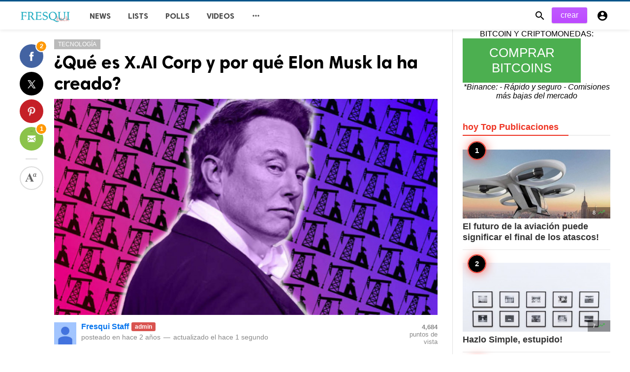

--- FILE ---
content_type: text/html; charset=UTF-8
request_url: https://fresqui.com/tecnologia/que-es-x-ai-corp-y-por-que-elon-musk-la-ha-creado
body_size: 9373
content:
<!doctype html>
<html lang="es">
<head>
    <title>¿Qué es X.AI Corp y por qué Elon Musk la ha creado? | Fresqui</title>
<meta http-equiv="Content-Type" content="text/html; charset=utf-8" />
<meta name="viewport" content="width=device-width, minimum-scale=1.0, maximum-scale=1.0, user-scalable=no" />
<meta name="description" content="Si hay alguien que no deja de sorprendernos con sus proyectos innovadores, ese es Elon Musk." />
<meta name="keywords" content="" />
<meta property="fb:app_id" content="525696974245941" />
<meta property="og:type" content="article" />
<meta property="og:site_name" content="Fresqui" />
<meta property="og:title" content="¿Qué es X.AI Corp y por qué Elon Musk la ha creado? | Fresqui" />
<meta property="og:description" content="Si hay alguien que no deja de sorprendernos con sus proyectos innovadores, ese es Elon Musk." />
<meta property="og:url" content="https://fresqui.com/tecnologia/que-es-x-ai-corp-y-por-que-elon-musk-la-ha-creado" />
<meta property="og:locale" content="es_ES">
<meta property="og:image" content="https://fresqui.com/upload/media/posts/2023-04/15/que-es-x-ai-corp-y-por-que-elon-musk-la-ha-creado_1681528836-b.jpg" />
<meta name="twitter:card" content="summary_large_image" />
<meta name="twitter:site" content="Fresqui" />
<meta name="twitter:title" content="¿Qué es X.AI Corp y por qué Elon Musk la ha creado? | Fresqui" />
<meta name="twitter:url" content="https://fresqui.com/tecnologia/que-es-x-ai-corp-y-por-que-elon-musk-la-ha-creado" />
<meta name="twitter:description" content="Si hay alguien que no deja de sorprendernos con sus proyectos innovadores, ese es Elon Musk." />
<meta name="twitter:image" content="https://fresqui.com/upload/media/posts/2023-04/15/que-es-x-ai-corp-y-por-que-elon-musk-la-ha-creado_1681528836-b.jpg" />
<link rel="shortcut icon" href="https://fresqui.com/upload/favicon.png" />

    <link
    href="https://fonts.googleapis.com/css?family="
    rel='stylesheet' type='text/css' />
<link href="https://fonts.googleapis.com/icon?family=Material+Icons" rel="stylesheet" />
<link type="text/css" rel="stylesheet" href="https://fresqui.com/assets/css/plugins.css?v=4.9.1" />
<link type="text/css" rel="stylesheet" href="https://fresqui.com/assets/css/application.css?v=4.9.1" />

    <style>
body {font-family: ;}
</style>

    <meta property="og:image:width" content="780" />
<meta property="og:image:height" content="440" />

    <style>
.block {
  display: block;
  width: 80%;
  border: none;
  background-color: #4CAF50;
  color: white;
  padding: 14px 28px;
  font-size: 26px;
  cursor: pointer;
  text-align: center;
}

.block:hover {
  background-color: #ddd;
  color: black;
}
</style>

<script data-ad-client="ca-pub-2142064871624622" async src="https://pagead2.googlesyndication.com/pagead/js/adsbygoogle.js"></script>

<!-- Global site tag (gtag.js) - Google Analytics -->
<script async src="https://www.googletagmanager.com/gtag/js?id=UA-70450192-1"></script>
<script>
  window.dataLayer = window.dataLayer || [];
  function gtag(){dataLayer.push(arguments);}
  gtag('js', new Date());

  gtag('config', 'UA-70450192-1');
</script>
</head>
<body class="single-post">
<header class="header">
    <div class="header__searchbar">
        <div class="header__searchbar__container">
            <form action="https://fresqui.com/search" method="get">
                <input class="header__searchbar__container__input" id="search" type="search" required="" name="q"
                    placeholder="Buscar:" autocomplete="off">
                <label class="header__searchbar__container__close material-button material-button--icon ripple"
                    for="search"><i class="material-icons">&#xE5CD;</i></label>
            </form>
        </div>
    </div>
    <div class="header__appbar">
        <div class="container">
            <div class="header__appbar--left">
                <div class="header__appbar--left__nav visible-mobile">
                    <i class="material-icons">menu</i>
                </div>
                <div class="header__appbar--left__logo">
                    <a href="https://fresqui.com">
     <img class="site-logo" src="https://fresqui.com/upload/logo.png" alt="Fresqui">
</a>
                </div>
                <div class="header__appbar--left__menu hide-mobile">
                    <ul class="level_root header__appbar--left__menu__list">
    <li data-id="1" class="menu_item header__appbar--left__menu__list__item ">
                <a href="https://fresqui.com/news" class="menu-link  ripple"
                target="_self">
        <span class="menu-icon "></span>
    <span class="menu-title ">News</span>
    </a>
    </li>
    <li data-id="3" class="menu_item header__appbar--left__menu__list__item ">
                <a href="https://fresqui.com/lists" class="menu-link  ripple"
                target="_self">
        <span class="menu-icon "></span>
    <span class="menu-title ">Lists</span>
    </a>
    </li>
    <li data-id="5" class="menu_item header__appbar--left__menu__list__item ">
                <a href="https://fresqui.com/polls" class="menu-link  ripple"
                target="_self">
        <span class="menu-icon "></span>
    <span class="menu-title ">Polls</span>
    </a>
    </li>
    <li data-id="7" class="menu_item header__appbar--left__menu__list__item ">
                <a href="https://fresqui.com/videos" class="menu-link  ripple"
                target="_self">
        <span class="menu-icon "></span>
    <span class="menu-title ">Videos</span>
    </a>
    </li>
    </ul>

    <ul class="header__appbar--left__menu__list">
        <li class="header__appbar--left__menu__list__item">
            <a class="category-dropdown-button ripple has-dropdown" href="javascript:" data-target="category-dropdown"
                data-align="center">
                <i class="material-icons">&#xE5D3;</i>
            </a>
            <div class="category-dropdown dropdown-container">
                <div class="category-dropdown_sec sec_cat1 clearfix">
                    <div class="category-dropdown_community">
                        <div class="community_title">¡Hola, comunidad de Buzzy!</div>
                        <div class="community_desc">
                                                            <a href=\"/login\">Inicie sesión</a> o <a href=\"/register\">regístrese</a> para crear sus propias publicaciones.
                                                    </div>
                    </div>

                    <div class="reaction-emojis">
                <a href="https://fresqui.com/reactions/awesome" title="AWESOME!">
        <img alt="AWESOME!" src="https://fresqui.com/assets/images/reactions/awesome.gif" width="42" height="42">
    </a>
        <a href="https://fresqui.com/reactions/nice" title="NICE">
        <img alt="NICE" src="https://fresqui.com/assets/images/reactions/nice.png" width="42" height="42">
    </a>
        <a href="https://fresqui.com/reactions/loved" title="LOVED">
        <img alt="LOVED" src="https://fresqui.com/assets/images/reactions/loved.gif" width="42" height="42">
    </a>
        <a href="https://fresqui.com/reactions/loL" title="LOL">
        <img alt="LOL" src="https://fresqui.com/assets/images/reactions/lol.gif" width="42" height="42">
    </a>
        <a href="https://fresqui.com/reactions/funny" title="FUNNY">
        <img alt="FUNNY" src="https://fresqui.com/assets/images/reactions/funny.gif" width="42" height="42">
    </a>
        <a href="https://fresqui.com/reactions/omg" title="OMG!">
        <img alt="OMG!" src="https://fresqui.com/assets/images/reactions/wow.gif" width="42" height="42">
    </a>
        <a href="https://fresqui.com/reactions/ew" title="EW!">
        <img alt="EW!" src="https://fresqui.com/assets/images/reactions/cry.gif" width="42" height="42">
    </a>
        </div>
                </div>
                <div class="category-dropdown_sec sec_cat2 clearfix">
                    <ul class="level_root ">
    <li data-id="9" class="menu_item dropdown-container__item ripple ">
                <a href="https://fresqui.com/noticias" class="menu-link  ripple"
                target="_self">
        <span class="menu-icon "></span>
    <span class="menu-title ">Actualidad</span>
    </a>
    </li>
    <li data-id="10" class="menu_item dropdown-container__item ripple ">
                <a href="https://fresqui.com/borrador" class="menu-link  ripple"
                target="_self">
        <span class="menu-icon "></span>
    <span class="menu-title ">Borrador</span>
    </a>
    </li>
    <li data-id="11" class="menu_item dropdown-container__item ripple ">
                <a href="https://fresqui.com/ciencia" class="menu-link  ripple"
                target="_self">
        <span class="menu-icon "></span>
    <span class="menu-title ">Ciencia</span>
    </a>
    </li>
    <li data-id="12" class="menu_item dropdown-container__item ripple ">
                <a href="https://fresqui.com/comunica" class="menu-link  ripple"
                target="_self">
        <span class="menu-icon "></span>
    <span class="menu-title ">Comunicado</span>
    </a>
    </li>
    <li data-id="13" class="menu_item dropdown-container__item ripple ">
                <a href="https://fresqui.com/criptomonedas" class="menu-link  ripple"
                target="_self">
        <span class="menu-icon "></span>
    <span class="menu-title ">Criptomonedas</span>
    </a>
    </li>
    <li data-id="14" class="menu_item dropdown-container__item ripple ">
                <a href="https://fresqui.com/cultura" class="menu-link  ripple"
                target="_self">
        <span class="menu-icon "></span>
    <span class="menu-title ">Cultura</span>
    </a>
    </li>
    <li data-id="15" class="menu_item dropdown-container__item ripple ">
                <a href="https://fresqui.com/deporte" class="menu-link  ripple"
                target="_self">
        <span class="menu-icon "></span>
    <span class="menu-title ">Deportes</span>
    </a>
    </li>
    <li data-id="16" class="menu_item dropdown-container__item ripple ">
                <a href="https://fresqui.com/destacado" class="menu-link  ripple"
                target="_self">
        <span class="menu-icon "></span>
    <span class="menu-title ">Destacado</span>
    </a>
    </li>
    <li data-id="17" class="menu_item dropdown-container__item ripple ">
                <a href="https://fresqui.com/economia" class="menu-link  ripple"
                target="_self">
        <span class="menu-icon "></span>
    <span class="menu-title ">Economía</span>
    </a>
    </li>
    <li data-id="18" class="menu_item dropdown-container__item ripple ">
                <a href="https://fresqui.com/encuesta" class="menu-link  ripple"
                target="_self">
        <span class="menu-icon "></span>
    <span class="menu-title ">Encuestas</span>
    </a>
    </li>
    <li data-id="19" class="menu_item dropdown-container__item ripple ">
                <a href="https://fresqui.com/fresqui" class="menu-link  ripple"
                target="_self">
        <span class="menu-icon "></span>
    <span class="menu-title ">Fresqui</span>
    </a>
    </li>
    <li data-id="20" class="menu_item dropdown-container__item ripple ">
                <a href="https://fresqui.com/humor" class="menu-link  ripple"
                target="_self">
        <span class="menu-icon "></span>
    <span class="menu-title ">Humor</span>
    </a>
    </li>
    <li data-id="21" class="menu_item dropdown-container__item ripple ">
                <a href="https://fresqui.com/mineria" class="menu-link  ripple"
                target="_self">
        <span class="menu-icon "></span>
    <span class="menu-title ">Minería en la nube</span>
    </a>
    </li>
    <li data-id="22" class="menu_item dropdown-container__item ripple ">
                <a href="https://fresqui.com/musica" class="menu-link  ripple"
                target="_self">
        <span class="menu-icon "></span>
    <span class="menu-title ">Música</span>
    </a>
    </li>
    <li data-id="23" class="menu_item dropdown-container__item ripple ">
                <a href="https://fresqui.com/ocio" class="menu-link  ripple"
                target="_self">
        <span class="menu-icon "></span>
    <span class="menu-title ">Ocio</span>
    </a>
    </li>
    <li data-id="24" class="menu_item dropdown-container__item ripple ">
                <a href="https://fresqui.com/patrocinados" class="menu-link  ripple"
                target="_self">
        <span class="menu-icon "></span>
    <span class="menu-title ">Patrocinados</span>
    </a>
    </li>
    <li data-id="25" class="menu_item dropdown-container__item ripple ">
                <a href="https://fresqui.com/redes-sociales" class="menu-link  ripple"
                target="_self">
        <span class="menu-icon "></span>
    <span class="menu-title ">Redes Sociales</span>
    </a>
    </li>
    <li data-id="26" class="menu_item dropdown-container__item ripple ">
                <a href="https://fresqui.com/salud" class="menu-link  ripple"
                target="_self">
        <span class="menu-icon "></span>
    <span class="menu-title ">Salud</span>
    </a>
    </li>
    <li data-id="27" class="menu_item dropdown-container__item ripple ">
                <a href="https://fresqui.com/SEO" class="menu-link  ripple"
                target="_self">
        <span class="menu-icon "></span>
    <span class="menu-title ">SEO - Posicionamiento en buscadores</span>
    </a>
    </li>
    <li data-id="28" class="menu_item dropdown-container__item ripple ">
                <a href="https://fresqui.com/tecnologia" class="menu-link  ripple"
                target="_self">
        <span class="menu-icon "></span>
    <span class="menu-title ">Tecnología</span>
    </a>
    </li>
    </ul>
                </div>
                <div class="category-dropdown_sec sec_cat3 clearfix">
                    <img class="footer-site-logo" src="https://fresqui.com/upload/flogo.png" width="60px"
                        alt="Fresqui">
                    <div class="language-links hor">
    <a class="button button-white" href="javascript:">
        <i class="material-icons">&#xE8E2;</i>
        <b>Español</b>
    </a>
    <ul class="sub-nav ">
                <li>
            <a href="https://fresqui.com/select-language/it" class="sub-item">italiano (it)</a>
        </li>
                <li>
            <a href="https://fresqui.com/select-language/ar" class="sub-item">Arábica (ar)</a>
        </li>
                <li>
            <a href="https://fresqui.com/select-language/nl" class="sub-item">holandés (nl)</a>
        </li>
                <li>
            <a href="https://fresqui.com/select-language/en" class="sub-item">inglés (en)</a>
        </li>
                <li>
            <a href="https://fresqui.com/select-language/ru" class="sub-item">ruso (ru)</a>
        </li>
                <li>
            <a href="https://fresqui.com/select-language/es" class="sub-item">Español (es)</a>
        </li>
                <li>
            <a href="https://fresqui.com/select-language/tr" class="sub-item">turco (tr)</a>
        </li>
            </ul>
</div>

                    <div class="footer-left">
                        <div class="footer-menu clearfix">
                            <ul class="level_root ">
    </ul>
                        </div>
                        <div class="footer-copyright clearfix">
                            Copyright © 2026 Fresqui. Reservados todos los derechos.
                        </div>
                    </div>
                </div>
            </div>
        </li>
    </ul>
                </div>
            </div>
            <div class="header__appbar--right">
               <div class="header__appbar--right__search">
    <div class="header__appbar--right__search__button material-button material-button--icon ripple">
        <i class="material-icons">&#xE8B6;</i>
    </div>
</div>
                <div class="header__appbar--right__notice">
                    <div class="create-links hor">
        <a class="header__appbar--right__settings__button  has-dropdown button button-create hide-mobile" href="https://fresqui.com/create" >crear</a>
        <a class="header__appbar--right__settings__button material-button material-button--icon ripple visible-mobile" href="https://fresqui.com/create" ><i class="material-icons">&#xE148;</i></a>
    </div>
                </div>
                <div class="header__appbar--right__settings">
        <a class="header__appbar--right__settings__button material-button material-button--icon ripple"  href="https://fresqui.com/login" rel="get:Loginform">
            <i class="material-icons">&#xE853;</i>
        </a>
    </div>
            </div>
        </div>
    </div>
</header>
<div class="drawer">
    <div class="drawer__header clearfix">
        <div class="drawer__header__logo">
            <a href="https://fresqui.com">
     <img class="site-logo" src="https://fresqui.com/upload/logo.png" alt="Fresqui">
</a>
        </div>
        <span class="drawer__header__close"><i class="material-icons">&#xE408;</i></span>
    </div>

    <ul class="drawer__menu clearfix">
        <li class="drawer__menu__item drawer__menu__item--active">
            <a class="drawer__menu__item__link" href="https://fresqui.com">
                <span class="drawer__menu__item__icon"><i class="material-icons">&#xE88A;</i></span>
                <span class="drawer__menu__item__title">Hogar</span>
            </a>
        </li>

        <li data-id="2" class="menu_item drawer__menu__item clearfix ">
                <a href="https://fresqui.com/news" class="menu-link drawer__menu__item__link ripple"
                target="_self">
        <span class="menu-icon drawer__menu__item__icon"></span>
    <span class="menu-title drawer__menu__item__title">News</span>
    </a>
    </li>
    <li data-id="4" class="menu_item drawer__menu__item clearfix ">
                <a href="https://fresqui.com/lists" class="menu-link drawer__menu__item__link ripple"
                target="_self">
        <span class="menu-icon drawer__menu__item__icon"></span>
    <span class="menu-title drawer__menu__item__title">Lists</span>
    </a>
    </li>
    <li data-id="6" class="menu_item drawer__menu__item clearfix ">
                <a href="https://fresqui.com/polls" class="menu-link drawer__menu__item__link ripple"
                target="_self">
        <span class="menu-icon drawer__menu__item__icon"></span>
    <span class="menu-title drawer__menu__item__title">Polls</span>
    </a>
    </li>
    <li data-id="8" class="menu_item drawer__menu__item clearfix ">
                <a href="https://fresqui.com/videos" class="menu-link drawer__menu__item__link ripple"
                target="_self">
        <span class="menu-icon drawer__menu__item__icon"></span>
    <span class="menu-title drawer__menu__item__title">Videos</span>
    </a>
    </li>


        <li class=" drawer__menu__item--border">
           <div class="reaction-emojis">
                <a href="https://fresqui.com/reactions/awesome" title="AWESOME!">
        <img alt="AWESOME!" src="https://fresqui.com/assets/images/reactions/awesome.gif" width="42" height="42">
    </a>
        <a href="https://fresqui.com/reactions/nice" title="NICE">
        <img alt="NICE" src="https://fresqui.com/assets/images/reactions/nice.png" width="42" height="42">
    </a>
        <a href="https://fresqui.com/reactions/loved" title="LOVED">
        <img alt="LOVED" src="https://fresqui.com/assets/images/reactions/loved.gif" width="42" height="42">
    </a>
        <a href="https://fresqui.com/reactions/loL" title="LOL">
        <img alt="LOL" src="https://fresqui.com/assets/images/reactions/lol.gif" width="42" height="42">
    </a>
        <a href="https://fresqui.com/reactions/funny" title="FUNNY">
        <img alt="FUNNY" src="https://fresqui.com/assets/images/reactions/funny.gif" width="42" height="42">
    </a>
        <a href="https://fresqui.com/reactions/omg" title="OMG!">
        <img alt="OMG!" src="https://fresqui.com/assets/images/reactions/wow.gif" width="42" height="42">
    </a>
        <a href="https://fresqui.com/reactions/ew" title="EW!">
        <img alt="EW!" src="https://fresqui.com/assets/images/reactions/cry.gif" width="42" height="42">
    </a>
        </div>
        </li>
    </ul>

    <div class="footer-left">
        <div class="footer-menu clearfix">
            <ul class="level_root ">
    </ul>
        </div>
        <div class="footer-copyright clearfix">
            Copyright © 2026 Fresqui. Reservados todos los derechos.
        </div>
    </div>
</div>

<div class="content-header hide-mobile">
    <div class="content-header__container container">
        <div class="content-header__container__left">
            <div class="content-header__container__left__home">
                <a href="https://fresqui.com"><i class="material-icons">&#xE88A;</i></a>
            </div>
            <div class="content-header__container__left__title">¿Qué es X.AI Corp y por qué Elon Musk la ha creado?</div>
        </div>
        <div class="content-header__container__right">
        </div>
    </div>
    <div class="content-header__progress--container">
        <div class="content-header__progress--container__progress"></div>
    </div>
</div>
<div class="buzz-container">
    
    <div class="global-container container">
        <div class="post-content content">
            <div class="news content-detail-page">
                <article role="main" itemscope itemtype="https://schema.org/NewsArticle" class="news__item clearfix"
    data-type="news" data-id="2811" data-url="https://fresqui.com/tecnologia/que-es-x-ai-corp-y-por-que-elon-musk-la-ha-creado"
    data-title="¿Qué es X.AI Corp y por qué Elon Musk la ha creado?" data-description="Si hay alguien que no deja de sorprendernos con sus proyectos innovadores, ese es Elon Musk." data-keywords="" data-share="0">
    <meta itemprop="mainEntityOfPage" content="https://fresqui.com/tecnologia/que-es-x-ai-corp-y-por-que-elon-musk-la-ha-creado">
<meta itemprop="datePublished" content="2023-04-15T03:20:36+00:00" />
<meta itemprop="dateModified" content="2023-04-15T03:20:36+00:00" />
<meta itemprop="inLanguage" content="es_ES" />
<meta itemprop="genre" content="news" name="medium" />
<div itemprop="publisher" itemscope itemtype="https://schema.org/Organization">
    <div itemprop="logo" itemscope itemtype="https://schema.org/ImageObject">
        <meta itemprop="url" content="https://fresqui.com/upload/logo.png">
        <meta itemprop="width" content="400">
        <meta itemprop="height" content="60">
    </div>
    <meta itemprop="name" content=Fresqui>
</div>

    <div class="content-body clearfix">
        <div class="content-body--left">
            <div class="content-sticky clearfix">
                <div class="content-share">
        <a class="content-share__item facebook buzz-share-button" data-share-type="facebook" data-type="news"
            data-id="2811" data-post-url="https://fresqui.com/post-share" data-title="¿Qué es X.AI Corp y por qué Elon Musk la ha creado?"
            data-sef="https://fresqui.com/tecnologia/que-es-x-ai-corp-y-por-que-elon-musk-la-ha-creado">
            <div class="content-share__icon facebook-white"></div>
                            <div
                    class="content-share__badge buzz-share-badge-facebook is-visible hide-phone">
                    2</div>
                    </a>
        <a class="content-share__item twitter buzz-share-button" data-share-type="twitter" data-type="news"
            data-id="2811" data-post-url="https://fresqui.com/post-share" data-title="¿Qué es X.AI Corp y por qué Elon Musk la ha creado?"
            data-sef="https://fresqui.com/tecnologia/que-es-x-ai-corp-y-por-que-elon-musk-la-ha-creado">
            <div class="content-share__icon twitter-white"></div>
                            <div
                    class="content-share__badge buzz-share-badge-twitter  hide-phone">
                    0</div>
                    </a>
        <a class="content-share__item pinterest buzz-share-button" data-share-type="pinterest" data-type="news"
            data-id="2811" data-post-url="https://fresqui.com/post-share" data-title="¿Qué es X.AI Corp y por qué Elon Musk la ha creado?"
            data-sef="https://fresqui.com/tecnologia/que-es-x-ai-corp-y-por-que-elon-musk-la-ha-creado">
            <div class="content-share__icon pinterest-white"></div>
                    </a>
        <a class="content-share__item whatsapp buzz-share-button visible-phone" data-type="news"
            data-id="2811" data-share-type="whatsapp" data-post-url="https://fresqui.com/post-share"
            data-title="¿Qué es X.AI Corp y por qué Elon Musk la ha creado?" data-sef="https://fresqui.com/tecnologia/que-es-x-ai-corp-y-por-que-elon-musk-la-ha-creado">
            <div class="content-share__icon whatsapp-white"></div>
                    </a>
        <a class="content-share__item mail buzz-share-button" data-type="news" data-id="2811"
            data-share-type="mail" data-post-url="https://fresqui.com/post-share" data-title="¿Qué es X.AI Corp y por qué Elon Musk la ha creado?"
            data-sef="https://fresqui.com/tecnologia/que-es-x-ai-corp-y-por-que-elon-musk-la-ha-creado">
            <div class="content-share__icon mail-white"></div>
                            <div
                    class="content-share__badge buzz-share-badge-mail is-visible hide-phone">
                    1</div>
                    </a>
                    <div class="content-font hide-phone">
                <div class="content-font__item has-dropdown" data-target="font-dropdown-2811"
                    data-align="left-bottom">
                    <span class="content-font__icon"></span>
                </div>
                <div class="font-dropdown font-dropdown-2811 dropdown-container">
                    <ul>
                        <li class="font-dropdown__item dropdown-container__item ripple has-ripple" data-action="minus">
                            <span class="font-dropdown__item__icon font-dropdown__item__icon--minus"></span>
                        </li>
                        <li class="font-dropdown__item dropdown-container__item ripple has-ripple" data-action="plus">
                            <span class="font-dropdown__item__icon font-dropdown__item__icon--plus"></span>
                        </li>
                    </ul>
                </div>
            </div>
                    </div>
            </div>
        </div>
        <div class="content-body--right">
            
            <div class="item_category clearfix">
        <a href="https://fresqui.com/tecnologia" class="seca">
        Tecnología
    </a>
    </div>

            <div class="content-title">
                <h1 itemprop="headline"><a href="https://fresqui.com/tecnologia/que-es-x-ai-corp-y-por-que-elon-musk-la-ha-creado">¿Qué es X.AI Corp y por qué Elon Musk la ha creado?</a></h1>
            </div>

            
            <figure class="content-body__image">
        <img class="lazyload" src="https://fresqui.com/assets/images/preloader.gif"
            data-src="https://fresqui.com/upload/media/posts/2023-04/15/que-es-x-ai-corp-y-por-que-elon-musk-la-ha-creado_1681528836-b.jpg" alt="¿Qué es X.AI Corp y por qué Elon Musk la ha creado?" width="788">
    </figure>
<div itemprop="image" itemscope itemtype="https://schema.org/ImageObject">
    <meta itemprop="url" content="https://fresqui.com/upload/media/posts/2023-04/15/que-es-x-ai-corp-y-por-que-elon-musk-la-ha-creado_1681528836-b.jpg">
    <meta itemprop="width" content="788">
    <meta itemprop="height" content="443">
</div>

            <div class="content-info">
                <div class="clearfix" itemprop="author" itemscope itemtype="https://schema.org/Person">
        <div itemprop="image" itemscope itemtype="https://schema.org/ImageObject">
        <meta itemprop="url" content="https://fresqui.com/assets/images/user-avatar-b.jpg">
        <meta itemprop="width" content="200">
        <meta itemprop="height" content="200">
    </div>
    <meta itemprop="name" content="Fresqui Staff">
                <div class="user-info hombre answerer">
                    <div class="avatar left">
                <img src="https://fresqui.com/assets/images/user-avatar-s.jpg" width="45" height="45"
                    alt="Fresqui Staff">
            </div>
                <div class="info">
                            <div class="flex-items-center">
                    <a itemprop="name" class="content-info__author"
                        href="https://fresqui.com/profile/fresqui-staff"
                        target="_self">Fresqui Staff</a>
                    
                                                            <div class="label label-admin ml5">admin</div>
                                                        </div>
                        <div class="detail">
                                posteado en <time  class="content-info__date">hace 2 años</time>
                                                <em class="content-info__line">—</em> actualizado el <time class="content-info__date">hace 1 segundo</time>
                            </div>
        </div>
    </div>
        <div class="content-share__view">
        <b>4,684</b><br>
        puntos de vista
    </div>
            </div>
            </div>

            <div class="clearfix"> </div>
    <div class="ads clearfix" >
                   <div class="show-web visible-mobile">
                <em></p>Domina la IA - Newsletter Gratuito <strong>INTELIGENCIA ARTIFICIAL:</strong> </em></p> ▶ <span style="background-color: #ffff00;"><strong><u><a style="background-color: #ffff00;" href="https://aimafia.substack.com/?showWelcome=true" target="_blank">INTELIGENCIA ARTIFICIAL - NEWSLETTER Nº1 IA</a></u></strong></span></p>
           </div>
            </div>
    <div class="clearfix"> </div>

            <div class="content-body__description" itemprop="description">Si hay alguien que no deja de sorprendernos con sus proyectos innovadores, ese es Elon Musk.</div>

            <div class="content-body__detail" itemprop="articleBody">
                <section class="entry fr-view" id="section_0" entry="8824">
    
    
    
    <p>El fundador de Tesla, SpaceX y Neuralink ha creado una nueva empresa llamada X.AI Corp, especializada en inteligencia artificial. &iquest;Qu&eacute; es lo que busca con esta iniciativa? &iquest;Qu&eacute; tipo de soluciones quiere desarrollar? En este post te lo contamos todo.</p>
<p>&nbsp;</p>
<h2>X.AI Corp: la nueva empresa de Elon Musk dedicada a la inteligencia artificial ?</h2>
<p>&nbsp;</p>
<p>Elon Musk ha creado una nueva empresa llamada X.AI Corp, especializada en inteligencia artificial. Seg&uacute;n el registro encontrado por The Wall Street Journal, la compa&ntilde;&iacute;a fue registrada en el estado de Nevada esta semana y su organigrama solo muestra a dos miembros: Elon Musk como CEO y Jared Birchall como secretario.</p>
<p>&nbsp;</p>
<p>El nombre de la empresa hace referencia a las siglas de eXtreme Artificial Intelligence, lo que sugiere que Elon Musk tiene planes ambiciosos para esta nueva aventura. Aunque no se han revelado muchos detalles sobre el prop&oacute;sito o la misi&oacute;n de X.AI Corp, se sabe que el objetivo es recaudar capital privado para emprender las ideas del magnate.</p>
<p>&nbsp;</p>
<p>Elon Musk ya ha demostrado su inter&eacute;s por la inteligencia artificial en varias ocasiones. Por ejemplo, es el fundador de OpenAI, una organizaci&oacute;n sin fines de lucro dedicada a la investigaci&oacute;n y el desarrollo de la IA &eacute;tica y beneficiosa para la humanidad. Tambi&eacute;n es el creador de Neuralink, una empresa que busca conectar el cerebro humano con la tecnolog&iacute;a mediante implantes neuronales.</p>
<p>&nbsp;</p>
<h2>Elon Musk compra miles de tarjetas gr&aacute;ficas para crear un nuevo modelo de lenguaje de IA ?</h2>
<p>&nbsp;</p>
<p>Una de las posibles pistas sobre los proyectos que tiene en mente Elon Musk para X.AI Corp es la compra masiva de tarjetas gr&aacute;ficas que realiz&oacute; hace unos d&iacute;as. Seg&uacute;n inform&oacute; Business Insider, Elon Musk adquiri&oacute; miles de unidades de las tarjetas NVIDIA GeForce RTX 3090, las m&aacute;s potentes del mercado.</p>
<p>&nbsp;</p>
<p>&iquest;Para qu&eacute; quiere tantas tarjetas gr&aacute;ficas? La respuesta podr&iacute;a estar en el desarrollo de un nuevo modelo de lenguaje de inteligencia artificial. Los modelos de lenguaje son sistemas que pueden generar y comprender textos en diferentes idiomas, como GPT-3 o BERT. Estos modelos requieren una gran cantidad de potencia computacional para entrenarse y funcionar, y las tarjetas gr&aacute;ficas son un componente clave para ello.</p>
<p>&nbsp;</p>
<p>Los modelos de lenguaje de IA est&aacute;n en pleno auge y tienen m&uacute;ltiples aplicaciones pr&aacute;cticas, como la generaci&oacute;n autom&aacute;tica de contenidos, la traducci&oacute;n, el resumen, la b&uacute;squeda o la conversaci&oacute;n. Elon Musk podr&iacute;a estar interesado en crear su propio modelo de lenguaje para competir con los existentes o para integrarlo en sus otros proyectos.</p>
<p>&nbsp;</p>
<h2>&iquest;Qu&eacute; podemos esperar de X.AI Corp? ?</h2>
<p>&nbsp;</p>
<p>Aunque todav&iacute;a hay mucha incertidumbre sobre los planes que tiene Elon Musk para X.AI Corp, podemos esperar que sean innovadores y disruptivos. El magnate ha demostrado su capacidad para crear empresas exitosas y revolucionarias en diferentes sectores, como el automotriz, el espacial o el biotecnol&oacute;gico.</p>
<p>&nbsp;</p>
<p>La inteligencia artificial es uno de los campos m&aacute;s prometedores y desafiantes del siglo XXI, y Elon Musk no quiere quedarse atr&aacute;s. Con X.AI Corp, podr&iacute;a estar buscando crear soluciones que mejoren la vida de las personas, que impulsen el progreso cient&iacute;fico y tecnol&oacute;gico o que contribuyan a resolver los grandes problemas globales.</p>
<p>&nbsp;</p>
<p>Estaremos atentos a las novedades que surjan sobre X.AI Corp y los proyectos que desarrolle. Mientras tanto, te invitamos a seguir nuestro blog para estar al d&iacute;a sobre las &uacute;ltimas noticias y tendencias en inteligencia artificial.</p>
<p>&nbsp;</p>
<div id="gtx-trans" style="position: absolute; left: 372px; top: 111.094px;">
<div class="gtx-trans-icon">&nbsp;</div>
</div>

    
    <div class="clear"></div>
</section>
        
            
                </div>

            <div class="content-tags hide-mobiles">
    </div>

            <div class="clearfix"> </div>
    <div class="ads clearfix" >
                   <div class="show-web visible-mobile">
                <a href="https://www.binance.com/es/buy-sell-crypto?ref=18080202" rel="nofollow"><button class="block">COMPRAR BITCOINS</button></a>
*En Binance, el exchange de crypto más grande del mundo - Low fees!
           </div>
            </div>
    <div class="clearfix"> </div>

            <div class="buzz-author-box center-items  clearfix">
                <div class="buzz-author-image">
            <a href="https://fresqui.com/profile/fresqui-staff">
                <img src="https://fresqui.com/assets/images/user-avatar-b.jpg" class="avatar" width="90" height="90"
            alt="Fresqui Staff">
            </a>
        </div>

        <div class="buzz-author-info">
            <div class="buzz-author-box-name">
                <h3 class="buzz-author-name fn">
                    <a href="https://fresqui.com/profile/fresqui-staff">
                        Fresqui Staff
                    </a>
                                    </h3>
                <div class="buzz-author-actions">
                    <div class="following_area1">
                        <a class="button button-white button-small" href="https://fresqui.com/login" rel="get:Loginform">
    <i class="fa fa-user-times"></i>  seguir
</a>
                    </div>
                </div>
            </div>
            <div class="buzz-author-description">
                Fresqui es un medio de comunicación online pionero nacido en 2005 y que trata noticias tecnológicas, blockchain, web 3.0, criptomonedas, y la cultura de internet.
            </div>
            <div class="buzz-author-social">
                <div class="social_links only_icons">
    </div>
            </div>
        </div>
    </div>

            <section class="user-reactions" id="reactions2811">
        <div class="colheader sea">
            <h3 class="header-title">¿tu reaccion?</h3>
        </div>
                <div class="clear"></div>
        <div class="percentage-bar">
                                            <div class="reaction-emoji">
                    <div class="bar">
                        <span class="reaction-percent-bar count f" data-percent="66.66666667">
                            <span class="count-text">4</span>
                        </span>
                    </div>
                    <a class="postable" rel="nofollow"  href="javascript:void();" data-method="Post" data-target="reactions2811" data-href="https://fresqui.com/reactions/nice/2811">
                        <img alt="NICE" src="https://fresqui.com/assets/images/reactions/nice.png" width="50" height="50">
                        <span class="text">NICE</span>
                    </a>
                </div>
                                            <div class="reaction-emoji">
                    <div class="bar">
                        <span class="reaction-percent-bar count f" data-percent="16.66666667">
                            <span class="count-text">1</span>
                        </span>
                    </div>
                    <a class="postable" rel="nofollow"  href="javascript:void();" data-method="Post" data-target="reactions2811" data-href="https://fresqui.com/reactions/omg/2811">
                        <img alt="OMG!" src="https://fresqui.com/assets/images/reactions/wow.gif" width="50" height="50">
                        <span class="text">OMG!</span>
                    </a>
                </div>
                                            <div class="reaction-emoji">
                    <div class="bar">
                        <span class="reaction-percent-bar count f" data-percent="16.66666667">
                            <span class="count-text">1</span>
                        </span>
                    </div>
                    <a class="postable" rel="nofollow"  href="javascript:void();" data-method="Post" data-target="reactions2811" data-href="https://fresqui.com/reactions/loved/2811">
                        <img alt="LOVED" src="https://fresqui.com/assets/images/reactions/loved.gif" width="50" height="50">
                        <span class="text">LOVED</span>
                    </a>
                </div>
                                            <div class="reaction-emoji">
                    <div class="bar">
                        <span class="reaction-percent-bar count f" data-percent="0">
                            <span class="count-text">0</span>
                        </span>
                    </div>
                    <a class="postable" rel="nofollow"  href="javascript:void();" data-method="Post" data-target="reactions2811" data-href="https://fresqui.com/reactions/loL/2811">
                        <img alt="LOL" src="https://fresqui.com/assets/images/reactions/lol.gif" width="50" height="50">
                        <span class="text">LOL</span>
                    </a>
                </div>
                                            <div class="reaction-emoji">
                    <div class="bar">
                        <span class="reaction-percent-bar count f" data-percent="0">
                            <span class="count-text">0</span>
                        </span>
                    </div>
                    <a class="postable" rel="nofollow"  href="javascript:void();" data-method="Post" data-target="reactions2811" data-href="https://fresqui.com/reactions/awesome/2811">
                        <img alt="AWESOME!" src="https://fresqui.com/assets/images/reactions/awesome.gif" width="50" height="50">
                        <span class="text">AWESOME!</span>
                    </a>
                </div>
                                            <div class="reaction-emoji">
                    <div class="bar">
                        <span class="reaction-percent-bar count f" data-percent="0">
                            <span class="count-text">0</span>
                        </span>
                    </div>
                    <a class="postable" rel="nofollow"  href="javascript:void();" data-method="Post" data-target="reactions2811" data-href="https://fresqui.com/reactions/funny/2811">
                        <img alt="FUNNY" src="https://fresqui.com/assets/images/reactions/funny.gif" width="50" height="50">
                        <span class="text">FUNNY</span>
                    </a>
                </div>
                                            <div class="reaction-emoji">
                    <div class="bar">
                        <span class="reaction-percent-bar count f" data-percent="0">
                            <span class="count-text">0</span>
                        </span>
                    </div>
                    <a class="postable" rel="nofollow"  href="javascript:void();" data-method="Post" data-target="reactions2811" data-href="https://fresqui.com/reactions/ew/2811">
                        <img alt="EW!" src="https://fresqui.com/assets/images/reactions/cry.gif" width="50" height="50">
                        <span class="text">EW!</span>
                    </a>
                </div>
                    </div>
    </section>

            
            <div class="content-comments">
    
    
        <div class="colheader ">
        <h3 class="header-title">conversaciones de facebook</h3>
    </div>
    <div class="fb-comments" ref="https://fresqui.com/tecnologia/que-es-x-ai-corp-y-por-que-elon-musk-la-ha-creado" data-numposts="5" data-width="100%"></div>
    
    </div>
        </div>
    </div>
    <div class="clear"></div>
</article>
            </div>
            <div class="content-spinner">
                <svg class="spinner-container" width="45px" height="45px" viewBox="0 0 52 52">
                    <circle class="path" cx="26px" cy="26px" r="20px" fill="none" stroke-width="4px"></circle>
                </svg>
            </div>
        </div>

        <div class="sidebar hide-mobile">
    <div class="sidebar--fixed">
        <div class="clearfix"> </div>
    <div class="ads clearfix" >
                   <div class="show-web visible-mobile">
                BITCOIN Y CRIPTOMONEDAS:
<a href="https://www.binance.com/es/buy-sell-crypto?ref=18080202" rel="nofollow"><button class="block">COMPRAR BITCOINS</button></a>
<i>*Binance: 
- Rápido y seguro
- Comisiones más bajas del mercado </i>
           </div>
            </div>
    <div class="clearfix"> </div>

        <div class="sidebar-block clearfix">
        <div class="colheader rosy">
            <h3 class="header-title">hoy Top <span>Publicaciones</span></h3>
        </div>
        <br>
        <ol class="sidebar-mosts sidebar-mosts--readed">
                            <li class="sidebar-mosts__item ">
                    <a class="sidebar-mosts__item__link" href="https://fresqui.com/noticias/el-futuro-de-la-aviacion-puede-significar-el-final-de-los-atascos" title="El futuro de la aviación puede significar el final de los atascos!">
                        <figure class="sidebar-mosts__item__body">
                            <div class="sidebar-mosts__item__image">
                                <img class="sidebar-mosts__item__image__item lazyload"
                                    src="https://fresqui.com/assets/images/preloader.gif"
                                    data-src="https://fresqui.com/upload/media/posts/2019-01/02/eb996692159dd48afc801af28bb7db5b_1546450423-s.jpg" alt="El futuro de la aviación puede significar el final de los atascos!"
                                    width="300" height="169">
                            </div>
                            <figcaption class="sidebar-mosts__item__caption">
                                <div class="sidebar-mosts__item__view">
                                    <span
                                        class="sidebar-mosts__item__view__count">8</span>
                                    <span class="sidebar-mosts__item__view__icon"><i
                                            class="material-icons">&#xE8E5;</i></span>
                                </div>
                                <h3 class="sidebar-mosts__item__title">El futuro de la aviación puede significar el final de los atascos!</h3>
                            </figcaption>

                        </figure>
                    </a>
                </li>
                            <li class="sidebar-mosts__item ">
                    <a class="sidebar-mosts__item__link" href="https://fresqui.com/marketing-online/hazlo-simple-estupido" title="Hazlo Simple, estupido!">
                        <figure class="sidebar-mosts__item__body">
                            <div class="sidebar-mosts__item__image">
                                <img class="sidebar-mosts__item__image__item lazyload"
                                    src="https://fresqui.com/assets/images/preloader.gif"
                                    data-src="https://fresqui.com/upload/media/posts/2018-03/26/fb97d47f0f5c2e2b80264a0035988184_1522070364-s.jpg" alt="Hazlo Simple, estupido!"
                                    width="300" height="169">
                            </div>
                            <figcaption class="sidebar-mosts__item__caption">
                                <div class="sidebar-mosts__item__view">
                                    <span
                                        class="sidebar-mosts__item__view__count">7</span>
                                    <span class="sidebar-mosts__item__view__icon"><i
                                            class="material-icons">&#xE8E5;</i></span>
                                </div>
                                <h3 class="sidebar-mosts__item__title">Hazlo Simple, estupido!</h3>
                            </figcaption>

                        </figure>
                    </a>
                </li>
                            <li class="sidebar-mosts__item ">
                    <a class="sidebar-mosts__item__link" href="https://fresqui.com/comunica/la-historia-de-por-que-utilizamos-anillos-de-diamantes-de-compromiso" title="La historia de por qué utilizamos anillos de diamantes de compromiso">
                        <figure class="sidebar-mosts__item__body">
                            <div class="sidebar-mosts__item__image">
                                <img class="sidebar-mosts__item__image__item lazyload"
                                    src="https://fresqui.com/assets/images/preloader.gif"
                                    data-src="https://fresqui.com/upload/media/posts/2019-01/02/908d11e5903b3415dee173916f7cd736_1546449048-s.jpg" alt="La historia de por qué utilizamos anillos de diamantes de compromiso"
                                    width="300" height="169">
                            </div>
                            <figcaption class="sidebar-mosts__item__caption">
                                <div class="sidebar-mosts__item__view">
                                    <span
                                        class="sidebar-mosts__item__view__count">6</span>
                                    <span class="sidebar-mosts__item__view__icon"><i
                                            class="material-icons">&#xE8E5;</i></span>
                                </div>
                                <h3 class="sidebar-mosts__item__title">La historia de por qué utilizamos anillos de diamantes de compromiso</h3>
                            </figcaption>

                        </figure>
                    </a>
                </li>
                            <li class="sidebar-mosts__item ">
                    <a class="sidebar-mosts__item__link" href="https://fresqui.com/ciencia/la-manipulaciopn-de-nuestra-atencion-attention-hacking-es-la-epidemia-de-nuestra-generacion" title="La manipulaciópn de nuestra atención (attention hacking) es la epidemia de nuestra generación">
                        <figure class="sidebar-mosts__item__body">
                            <div class="sidebar-mosts__item__image">
                                <img class="sidebar-mosts__item__image__item lazyload"
                                    src="https://fresqui.com/assets/images/preloader.gif"
                                    data-src="https://fresqui.com/upload/media/posts/2018-03/07/de898894dbc9472f19c281aadf726293_1520381681-s.jpg" alt="La manipulaciópn de nuestra atención (attention hacking) es la epidemia de nuestra generación"
                                    width="300" height="169">
                            </div>
                            <figcaption class="sidebar-mosts__item__caption">
                                <div class="sidebar-mosts__item__view">
                                    <span
                                        class="sidebar-mosts__item__view__count">6</span>
                                    <span class="sidebar-mosts__item__view__icon"><i
                                            class="material-icons">&#xE8E5;</i></span>
                                </div>
                                <h3 class="sidebar-mosts__item__title">La manipulaciópn de nuestra atención (attention hacking) es la epidemia de nuestra generación</h3>
                            </figcaption>

                        </figure>
                    </a>
                </li>
                            <li class="sidebar-mosts__item ">
                    <a class="sidebar-mosts__item__link" href="https://fresqui.com/comunica/10-consejos-vitales-para-cuidar-tus-oidos-y-mantener-su-salud" title="10 Consejos vitales para cuidar tus oídos y mantener su salud.">
                        <figure class="sidebar-mosts__item__body">
                            <div class="sidebar-mosts__item__image">
                                <img class="sidebar-mosts__item__image__item lazyload"
                                    src="https://fresqui.com/assets/images/preloader.gif"
                                    data-src="https://fresqui.com/upload/media/posts/2019-01/02/4d58a275ecc3987c89ca1d528cac0142_1546453881-s.jpg" alt="10 Consejos vitales para cuidar tus oídos y mantener su salud."
                                    width="300" height="169">
                            </div>
                            <figcaption class="sidebar-mosts__item__caption">
                                <div class="sidebar-mosts__item__view">
                                    <span
                                        class="sidebar-mosts__item__view__count">6</span>
                                    <span class="sidebar-mosts__item__view__icon"><i
                                            class="material-icons">&#xE8E5;</i></span>
                                </div>
                                <h3 class="sidebar-mosts__item__title">10 Consejos vitales para cuidar tus oídos y mantener su salud.</h3>
                            </figcaption>

                        </figure>
                    </a>
                </li>
                            <li class="sidebar-mosts__item ">
                    <a class="sidebar-mosts__item__link" href="https://fresqui.com/economia/los-mejores-trucos-para-comprar-online-con-descuentos-y-ofertas" title="Los mejores trucos para comprar online con descuentos y ofertas">
                        <figure class="sidebar-mosts__item__body">
                            <div class="sidebar-mosts__item__image">
                                <img class="sidebar-mosts__item__image__item lazyload"
                                    src="https://fresqui.com/assets/images/preloader.gif"
                                    data-src="https://fresqui.com/upload/media/posts/2018-12/15/0b15188425b8e6e0b5ec77d5a70237be_1544912681-s.jpg" alt="Los mejores trucos para comprar online con descuentos y ofertas"
                                    width="300" height="169">
                            </div>
                            <figcaption class="sidebar-mosts__item__caption">
                                <div class="sidebar-mosts__item__view">
                                    <span
                                        class="sidebar-mosts__item__view__count">6</span>
                                    <span class="sidebar-mosts__item__view__icon"><i
                                            class="material-icons">&#xE8E5;</i></span>
                                </div>
                                <h3 class="sidebar-mosts__item__title">Los mejores trucos para comprar online con descuentos y ofertas</h3>
                            </figcaption>

                        </figure>
                    </a>
                </li>
                            <li class="sidebar-mosts__item ">
                    <a class="sidebar-mosts__item__link" href="https://fresqui.com/ocio/lo-ultimo-en-software-para-agencias-de-viajes-saas" title="Lo último en software para agencias de viajes: SaaS">
                        <figure class="sidebar-mosts__item__body">
                            <div class="sidebar-mosts__item__image">
                                <img class="sidebar-mosts__item__image__item lazyload"
                                    src="https://fresqui.com/assets/images/preloader.gif"
                                    data-src="https://fresqui.com/upload/media/posts/2017-05/28/lo-ultimo-en-software-para-agencias-de-viajes-saas_1495991560-s.jpg" alt="Lo último en software para agencias de viajes: SaaS"
                                    width="300" height="169">
                            </div>
                            <figcaption class="sidebar-mosts__item__caption">
                                <div class="sidebar-mosts__item__view">
                                    <span
                                        class="sidebar-mosts__item__view__count">6</span>
                                    <span class="sidebar-mosts__item__view__icon"><i
                                            class="material-icons">&#xE8E5;</i></span>
                                </div>
                                <h3 class="sidebar-mosts__item__title">Lo último en software para agencias de viajes: SaaS</h3>
                            </figcaption>

                        </figure>
                    </a>
                </li>
                            <li class="sidebar-mosts__item ">
                    <a class="sidebar-mosts__item__link" href="https://fresqui.com/noticias/como-ver-hbo-gratis-si-eres-cliente-de-vodafone" title="Como ver HBO gratis si eres cliente de Vodafone">
                        <figure class="sidebar-mosts__item__body">
                            <div class="sidebar-mosts__item__image">
                                <img class="sidebar-mosts__item__image__item lazyload"
                                    src="https://fresqui.com/assets/images/preloader.gif"
                                    data-src="https://fresqui.com/upload/media/posts/2018-12/04/7924440338b28919154dc4ec92dfe1b6_1543967598-s.jpg" alt="Como ver HBO gratis si eres cliente de Vodafone"
                                    width="300" height="169">
                            </div>
                            <figcaption class="sidebar-mosts__item__caption">
                                <div class="sidebar-mosts__item__view">
                                    <span
                                        class="sidebar-mosts__item__view__count">6</span>
                                    <span class="sidebar-mosts__item__view__icon"><i
                                            class="material-icons">&#xE8E5;</i></span>
                                </div>
                                <h3 class="sidebar-mosts__item__title">Como ver HBO gratis si eres cliente de Vodafone</h3>
                            </figcaption>

                        </figure>
                    </a>
                </li>
                            <li class="sidebar-mosts__item ">
                    <a class="sidebar-mosts__item__link" href="https://fresqui.com/cultura/mejores-regalos-para-musicos-cantantes-y-artistas" title="Mejores regalos para musicos, cantantes y artistas">
                        <figure class="sidebar-mosts__item__body">
                            <div class="sidebar-mosts__item__image">
                                <img class="sidebar-mosts__item__image__item lazyload"
                                    src="https://fresqui.com/assets/images/preloader.gif"
                                    data-src="https://fresqui.com/upload/media/posts/2016-12/26/mejores-regalos-para-musicos-cantantes-y-artistas_1482710794-s.jpg" alt="Mejores regalos para musicos, cantantes y artistas"
                                    width="300" height="169">
                            </div>
                            <figcaption class="sidebar-mosts__item__caption">
                                <div class="sidebar-mosts__item__view">
                                    <span
                                        class="sidebar-mosts__item__view__count">6</span>
                                    <span class="sidebar-mosts__item__view__icon"><i
                                            class="material-icons">&#xE8E5;</i></span>
                                </div>
                                <h3 class="sidebar-mosts__item__title">Mejores regalos para musicos, cantantes y artistas</h3>
                            </figcaption>

                        </figure>
                    </a>
                </li>
                            <li class="sidebar-mosts__item ">
                    <a class="sidebar-mosts__item__link" href="https://fresqui.com/inteligencia-artificial/elon-musk---salvador-de-la-humanidad-o-villano-egocentrico" title="Elon Musk: ¿Salvador de la humanidad o villano egocéntrico?">
                        <figure class="sidebar-mosts__item__body">
                            <div class="sidebar-mosts__item__image">
                                <img class="sidebar-mosts__item__image__item lazyload"
                                    src="https://fresqui.com/assets/images/preloader.gif"
                                    data-src="https://fresqui.com/upload/media/posts/2023-07/12/elon-musk-salvador-de-la-humanidad-o-villano-egocentrico_1689204176-s.jpg" alt="Elon Musk: ¿Salvador de la humanidad o villano egocéntrico?"
                                    width="300" height="169">
                            </div>
                            <figcaption class="sidebar-mosts__item__caption">
                                <div class="sidebar-mosts__item__view">
                                    <span
                                        class="sidebar-mosts__item__view__count">5</span>
                                    <span class="sidebar-mosts__item__view__icon"><i
                                            class="material-icons">&#xE8E5;</i></span>
                                </div>
                                <h3 class="sidebar-mosts__item__title">Elon Musk: ¿Salvador de la humanidad o villano egocéntrico?</h3>
                            </figcaption>

                        </figure>
                    </a>
                </li>
                    </ol>
    </div>

        
            </div>
</div>
    </div>
</div>

<span class="back-to-top hide-mobile"><i class="material-icons">&#xE316;</i></span>
<div class="clear"></div>
<footer class="footer-bottom category-dropdown_sec sec_cat3 clearfix clearfix">
    <div class="container">
        <img class="footer-site-logo" src="https://fresqui.com/upload/flogo.png" width="60px" alt="">
        <div class="footer-left">
            <div class="footer-menu clearfix">
    <ul class="level_root ">
    </ul>

</div>
            <div class="footer-copyright clearfix">
    Copyright © 2026 Fresqui. Reservados todos los derechos.
</div>
        </div>

        <div class="language-links hor">
    <a class="button button-white" href="javascript:">
        <i class="material-icons">&#xE8E2;</i>
        <b>Español</b>
    </a>
    <ul class="sub-nav ">
                <li>
            <a href="https://fresqui.com/select-language/it" class="sub-item">italiano (it)</a>
        </li>
                <li>
            <a href="https://fresqui.com/select-language/ar" class="sub-item">Arábica (ar)</a>
        </li>
                <li>
            <a href="https://fresqui.com/select-language/nl" class="sub-item">holandés (nl)</a>
        </li>
                <li>
            <a href="https://fresqui.com/select-language/en" class="sub-item">inglés (en)</a>
        </li>
                <li>
            <a href="https://fresqui.com/select-language/ru" class="sub-item">ruso (ru)</a>
        </li>
                <li>
            <a href="https://fresqui.com/select-language/es" class="sub-item">Español (es)</a>
        </li>
                <li>
            <a href="https://fresqui.com/select-language/tr" class="sub-item">turco (tr)</a>
        </li>
            </ul>
</div>
    </div>
</footer>

<script>
    var buzzy_base_url ="https://fresqui.com";
    var buzzy_language ="es_ES";
    var buzzy_facebook_app ="525696974245941";
</script>
<script src="https://fresqui.com/assets/js/manifest.js?v=4.9.1"></script>
<script src="https://fresqui.com/assets/js/vendor.js?v=4.9.1"></script>
<script src="https://fresqui.com/assets/js/app.min.js?v=4.9.1"></script>


<div id="auth-modal" class="modal auth-modal"></div>

<div id="fb-root"></div>

<div class="hide">
    <input name="_requesttoken" id="requesttoken" type="hidden" value="L36wLVtBASGk2wQkBqeAcImnnzuMFjkppU09QvOq" />
</div>

<script>
    if($(".news").length) {
        $(".news").buzzAutoLoad({
            item: ".news__item"
        });
    }
</script>

<script defer src="https://static.cloudflareinsights.com/beacon.min.js/vcd15cbe7772f49c399c6a5babf22c1241717689176015" integrity="sha512-ZpsOmlRQV6y907TI0dKBHq9Md29nnaEIPlkf84rnaERnq6zvWvPUqr2ft8M1aS28oN72PdrCzSjY4U6VaAw1EQ==" data-cf-beacon='{"version":"2024.11.0","token":"f586c945fbdd44359293b2e9fa00299e","r":1,"server_timing":{"name":{"cfCacheStatus":true,"cfEdge":true,"cfExtPri":true,"cfL4":true,"cfOrigin":true,"cfSpeedBrain":true},"location_startswith":null}}' crossorigin="anonymous"></script>
</body>
</html>




--- FILE ---
content_type: text/html; charset=utf-8
request_url: https://www.google.com/recaptcha/api2/aframe
body_size: 270
content:
<!DOCTYPE HTML><html><head><meta http-equiv="content-type" content="text/html; charset=UTF-8"></head><body><script nonce="Z_vNGqeOr1ssXFzO0MQkwQ">/** Anti-fraud and anti-abuse applications only. See google.com/recaptcha */ try{var clients={'sodar':'https://pagead2.googlesyndication.com/pagead/sodar?'};window.addEventListener("message",function(a){try{if(a.source===window.parent){var b=JSON.parse(a.data);var c=clients[b['id']];if(c){var d=document.createElement('img');d.src=c+b['params']+'&rc='+(localStorage.getItem("rc::a")?sessionStorage.getItem("rc::b"):"");window.document.body.appendChild(d);sessionStorage.setItem("rc::e",parseInt(sessionStorage.getItem("rc::e")||0)+1);localStorage.setItem("rc::h",'1769319224161');}}}catch(b){}});window.parent.postMessage("_grecaptcha_ready", "*");}catch(b){}</script></body></html>